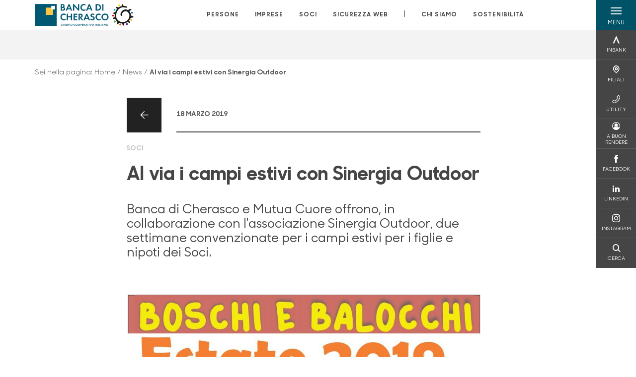

--- FILE ---
content_type: text/html; charset=utf-8
request_url: https://www.bancadicherasco.it/news/al-via-i-campi-estivi-con-sinergia-outdoor/
body_size: 14710
content:



    <!doctype html>
    <html class="no-js" lang="it" xml:lang="it" xmlns="http://www.w3.org/1999/xhtml">
    <head>


        
    <script type="application/ld+json">
         {
         "@context": "http://schema.org",
         "@type": "NewsArticle",
        "headline": "Al via i campi estivi con Sinergia Outdoor",
         "description": "Anche per l&#x27;anno 2019, Banca di Cherasco e Mutua Cuore offrono, in collaborazione con l&#x27;associazione Sinergia Outdoor, due settimane convenzionate per i campi estivi dedicati ai bambini dai 6 ai 12 an",
"image": "https://www.bancadicherasco.it/media/4808/sinergiaweb.jpg?cc=0.089682804056554918,0.0000000000000005734204534204,0.0866996076689611,0&width=575&height=380&v=1d559ada8fc02c0","datePublished": "2019-03-18T00:00",             "publisher": {
             "@type": "Organization",
             "name": "Banca di Cherasco",

                                 "logo": {
                                 "@type": "ImageObject",
                                 "url": "https://www.bancadicherasco.it/media/pylncigg/png-per-sito.png"
                                 }
                                 },
             "author": "Banca di Cherasco",
              "url": "https://www.bancadicherasco.it/news/al-via-i-campi-estivi-con-sinergia-outdoor/"
             }
        </script>
    
        <script>window.dataLayer = window.dataLayer || [];</script>
            <!-- Google Tag Manager -->
            <script>
                (function (w, d, s, l, i) {
                    w[l] = w[l] || []; w[l].push({
                        'gtm.start':
                            new Date().getTime(), event: 'gtm.js'
                    }); var f = d.getElementsByTagName(s)[0],
                        j = d.createElement(s), dl = l != 'dataLayer' ? '&l=' + l : ''; j.async = true; j.src =
                            'https://www.googletagmanager.com/gtm.js?id=' + i + dl; f.parentNode.insertBefore(j, f);
                })(window, document, 'script', 'dataLayer', 'GTM-WSQDMKJ');
            </script>
            <!-- End Google Tag Manager -->

        

        <title>Al via i campi estivi con Sinergia Outdoor - Banca di Cherasco</title>
        <meta charset="utf-8">
        <meta http-equiv="X-UA-Compatible" content="IE=edge">
        <meta name="viewport" content="width=device-width,initial-scale=1">
                <meta name="google-site-verification" content="uBIe4TywUxtxtXR8QwdgkyvzXUdeHNfLcXQc1_zM40Y" />

        <style>

    @font-face {
        font-family: 'Sharp Sans No1';
        src: url('/Assets/dist/fonts/SharpSansNoOne-Bold.eot');
        src: url('/Assets/dist/fonts/SharpSansNoOne-Bold.eot?#iefix') format('embedded-opentype'), url('/Assets/dist/fonts/SharpSansNoOne-Bold.woff2') format('woff2'), url('/Assets/dist/fonts/SharpSansNoOne-Bold.woff') format('woff'), url('/Assets/dist/fonts/SharpSansNoOne-Bold.ttf') format('truetype'), url('/Assets/dist/fonts/SharpSansNoOne-Bold.svg#SharpSansNoOne-Bold') format('svg');
        font-weight: bold;
        font-style: normal;
        font-display: swap;
    }

    @font-face {
        font-family: 'Sharp Sans No1';
        src: url('/Assets/dist/fonts/SharpSansNoOne-SemiBold.eot');
        src: url('/Assets/dist/fonts/SharpSansNoOne-SemiBold.eot?#iefix') format('embedded-opentype'), url('/Assets/dist/fonts/SharpSansNoOne-SemiBold.woff2') format('woff2'), url('/Assets/dist/fonts/SharpSansNoOne-SemiBold.woff') format('woff'), url('/Assets/dist/fonts/SharpSansNoOne-SemiBold.ttf') format('truetype'), url('/Assets/dist/fonts/SharpSansNoOne-SemiBold.svg#SharpSansNoOne-SemiBold') format('svg');
        font-weight: 600;
        font-style: normal;
        font-display: swap;
    }

    @font-face {
        font-family: 'Sharp Sans No1';
        src: url('/Assets/dist/fonts/SharpSansNoOne-Medium.eot');
        src: url('/Assets/dist/fonts/SharpSansNoOne-Medium.eot?#iefix') format('embedded-opentype'), url('/Assets/dist/fonts/SharpSansNoOne-Medium.woff2') format('woff2'), url('/Assets/dist/fonts/SharpSansNoOne-Medium.woff') format('woff'), url('/Assets/dist/fonts/SharpSansNoOne-Medium.ttf') format('truetype'), url('/Assets/dist/fonts/SharpSansNoOne-Medium.svg#SharpSansNoOne-Medium') format('svg');
        font-weight: 500;
        font-style: normal;
        font-display: swap;
    }

    @font-face {
        font-family: 'Sharp Sans No1';
        src: url('/Assets/dist/fonts/SharpSansNoOne-UltraThin.eot');
        src: url('/Assets/dist/fonts/SharpSansNoOne-UltraThin.eot?#iefix') format('embedded-opentype'), url('/Assets/dist/fonts/SharpSansNoOne-UltraThin.woff2') format('woff2'), url('/Assets/dist/fonts/SharpSansNoOne-UltraThin.woff') format('woff'), url('/Assets/dist/fonts/SharpSansNoOne-UltraThin.ttf') format('truetype'), url('/Assets/dist/fonts/SharpSansNoOne-UltraThin.svg#SharpSansNoOne-UltraThin') format('svg');
        font-weight: 100;
        font-style: normal;
        font-display: swap;
    }

    @font-face {
        font-family: 'Sharp Sans No1';
        src: url('/Assets/dist/fonts/SharpSansNoOne-Light.eot');
        src: url('/Assets/dist/fonts/SharpSansNoOne-Light.eot?#iefix') format('embedded-opentype'), url('/Assets/dist/fonts/SharpSansNoOne-Light.woff2') format('woff2'), url('/Assets/dist/fonts/SharpSansNoOne-Light.woff') format('woff'), url('/Assets/dist/fonts/SharpSansNoOne-Light.ttf') format('truetype'), url('/Assets/dist/fonts/SharpSansNoOne-Light.svg#SharpSansNoOne-Light') format('svg');
        font-weight: 300;
        font-style: normal;
        font-display: swap;
    }

    @font-face {
        font-family: 'Sharp Sans No1';
        src: url('/Assets/dist/fonts/SharpSansNoOne-Regular.eot');
        src: url('/Assets/dist/fonts/SharpSansNoOne-Regular.eot?#iefix') format('embedded-opentype'), url('/Assets/dist/fonts/SharpSansNoOne-Regular.woff2') format('woff2'), url('/Assets/dist/fonts/SharpSansNoOne-Regular.woff') format('woff'), url('/Assets/dist/fonts/SharpSansNoOne-Regular.ttf') format('truetype'), url('/Assets/dist/fonts/SharpSansNoOne-Regular.svg#SharpSansNoOne-Regular') format('svg');
        font-weight: normal;
        font-style: normal;
        font-display: swap;
    }
</style>

        


        
    <meta property="og:url" content="https://www.bancadicherasco.it/news/al-via-i-campi-estivi-con-sinergia-outdoor/" />
    <meta property="og:type" content="article" />
    <meta property="og:title" content="Al via i campi estivi con Sinergia Outdoor" />
    <meta property="og:description" content="Anche per l&#x27;anno 2019, Banca di Cherasco e Mutua Cuore offrono, in collaborazione con l&#x27;associazione Sinergia Outdoor, due settimane convenzionate per i campi estivi dedicati ai bambini dai 6 ai 12 an" />

                <meta property="og:image" content="https://www.bancadicherasco.it/media/4808/sinergiaweb.jpg?rxy=0.55072463768115942,0.40707964601769914&width=1200&height=630&v=1d559ada8fc02c0" />
                

            
    <link rel="shortcut icon" type="image/x-icon" href="https://www.bancadicherasco.it/media/10qjymox/banca-di-cherasco-logo_chiocciolina.png?v=3">

        <!-- styles -->


        <link rel="stylesheet" href="/Assets/dist/css/style.min.css?v=2026gen19_1152">



            <link rel="stylesheet" type="text/css" href="/css/14/BankColorStyleCss" />
        


        
        <!-- scripts -->
        <script src="/Assets/dist/js/vendor/jquery.min.js"></script>

        <script type="text/javascript">
            if (/MSIE \d|Trident.*rv:/.test(navigator.userAgent)) {
                var s = document.createElement("script");
                s.type = "text/javascript";
                s.src = "/Assets/dist/js/animate-style-fix.min.js";
                $("head").append(s);

                //custom polyfills for IE
                var polyfillScript = document.createElement("script");
                polyfillScript.type = "text/javascript";
                polyfillScript.src = "/Assets/dist/js/custom-polyfills.min.js";
                $("head").append(polyfillScript);
            }
            else {
                            var s = document.createElement("script");
                s.type = "text/javascript";
                s.src = "/Assets/dist/js/animate.min.js";
                $("head").append(s);
            }
        </script>

        <script src="/Scripts/moment.min.js"></script>
        <script src="/Scripts/moment-with-locales.min.js"></script>
        <script async src="/Assets/dist/js/vendor/date-time-picker.js"></script>
        <script async src="/Assets/dist/js/vendor/pignose.calendar.min.js"></script>
        <script async src="/Assets/dist/js/vendor/chart.min.js"></script>



        <!-- script for Accordion, refresh sidemenu area after open -->
        <script>
            'use strict';

            function setAccordionCollapseEvents(accordionId) {
                $(document).ready(function () {
                    $(accordionId).on('shown.bs.collapse',
                        function () {
                            // refresh sidemenu duration
                            refreshSidemenuDuration();
                        });
                    $(accordionId).on('hidden.bs.collapse',
                        function () {
                            // refresh sidemenu duration
                            refreshSidemenuDuration();
                        });
                });
            }
        </script>

        <script src="https://player.vimeo.com/api/player.js"></script>
        <script src="https://www.youtube.com/iframe_api"></script>


        <style>
            .rte a {
                text-decoration: underline;
            }
        </style>        
    </head>

    <body class="content-31457 template-news-page page-al-via-i-campi-estivi-con-sinergia-outdoor page--gradient-colors" data-file-version="2026gen19_1152">

        <!-- header -->
            





<header class="no-print">

    <a href="#content" id="skipper" class="sr-only sr-only-focusable">Salta al contenuto principale</a>

    <nav class="nav__main-menu d-flex justify-content-between" aria-label="Menu Principale">
        <div class="position-relative">
            <a class="logo-link d-flex h-100 align-items-center " href="/" aria-label="Home Banca di Cherasco">
                <img height="35" class="logo px-2 py-lg-2 px-lg-0 img-fluid" src="/media/pylncigg/png-per-sito.png" alt="Logo Banca di Cherasco" />
            </a>
        </div>
        <div class="d-flex justify-content-center w-100 position-relative">
            <ul class="mb-0 p-0 position-relative h-100 d-none d-lg-flex text-center" tabindex="0" role="menu">
                            <li class="d-flex align-items-center h-100 position-relative nav__main-menu-link " role="none">
                                <a role="menuitem" href="/persone/" class="nav-size stretched-link mx-lg-2 mx-xl-3" aria-label="Apre la pagina PERSONE">PERSONE</a>
                            </li>
                            <li class="d-flex align-items-center h-100 position-relative nav__main-menu-link " role="none">
                                <a role="menuitem" href="/imprese/" class="nav-size stretched-link mx-lg-2 mx-xl-3" aria-label="Apre la pagina IMPRESE">IMPRESE</a>
                            </li>
                            <li class="d-flex align-items-center h-100 position-relative nav__main-menu-link " role="none">
                                <a role="menuitem" href="/soci/" class="nav-size stretched-link mx-lg-2 mx-xl-3" aria-label="Apre la pagina SOCI">SOCI</a>
                            </li>
                            <li class="d-flex align-items-center h-100 position-relative nav__main-menu-link " role="none">
                                <a role="menuitem" href="/sicurezza-web/" class="nav-size stretched-link mx-lg-2 mx-xl-3" aria-label="Apre la pagina SICUREZZA WEB">SICUREZZA WEB</a>
                            </li>

                <li class="d-flex d-flex align-items-center h-100 position-relative" aria-hidden="true"><p class="h5 mb-0 mx-lg-2 mx-xl-3" aria-hidden="true" style="top: -2px; position: relative;">|</p></li>

                    <li role="none" class="d-flex align-items-center h-100 position-relative nav__main-menu-link ">
                        <a role="menuitem" href="/chi-siamo/" class="nav-size stretched-link mx-lg-2 mx-xl-3">CHI SIAMO</a>
                    </li>
                <li class="d-flex d-flex align-items-center h-100 position-relative nav__main-menu-link "><a href="/sostenibilita/"  class="nav-size stretched-link mx-lg-2 mx-xl-3 ">SOSTENIBILITÀ</a></li>

            </ul>
        </div>
        <div id="hamburger" class="hamburger hamburger--dx" aria-expanded="false" aria-label="Apri menu" role="button">
            <div class="hamburger-content">
                <div class="hamburger-line">
                    <span></span>
                    <span></span>
                    <span></span>
                    <span></span>
                </div>
                <span class="h6 position-absolute etichetta-menu" aria-hidden="true">MENU</span>
                <span class="h6 position-absolute etichetta-chiudi" aria-hidden="true">CHIUDI</span>
            </div>
        </div>
        <nav class="right-menu hamburger--dx right-menu--dark utility-menu" aria-label="Menu destra" tabindex="0">
            <span class="sr-only">menu destra verticale</span>
                    <div class="utility-menu__box box d-flex justify-content-center align-items-center
                          
                          ">

                        <a href="https://www.inbank.it/go/99999"
                            
                            >

                            <div class="utility-menu__icon d-flex align-items-center justify-content-center flex-column w-100 h-100">
                                <p class="icon-Inbank mb-2"></p>
                                <span class="h6 text-center">INBANK</span>
                            </div>
                            <div class="utility-menu__label d-flex justify-content-end">
                                <div class="utility-menu__text d-flex justify-content-end">
                                    <span aria-hidden="true" class="h6 ">INBANK</span>
                                </div>
                            </div>
                        </a>
                    </div>
                    <div class="utility-menu__box box d-flex justify-content-center align-items-center
                          
                          ">

                        <a href="/filiali/"
                            
                            >

                            <div class="utility-menu__icon d-flex align-items-center justify-content-center flex-column w-100 h-100">
                                <p class="icon-Filiali mb-2"></p>
                                <span class="h6 text-center">FILIALI</span>
                            </div>
                            <div class="utility-menu__label d-flex justify-content-end">
                                <div class="utility-menu__text d-flex justify-content-end">
                                    <span aria-hidden="true" class="h6 ">FILIALI</span>
                                </div>
                            </div>
                        </a>
                    </div>
                    <div class="utility-menu__box box d-flex justify-content-center align-items-center
                          
                          ">

                        <a href="/utility/"
                            
                            >

                            <div class="utility-menu__icon d-flex align-items-center justify-content-center flex-column w-100 h-100">
                                <p class="icon-Utility mb-2"></p>
                                <span class="h6 text-center">UTILITY</span>
                            </div>
                            <div class="utility-menu__label d-flex justify-content-end">
                                <div class="utility-menu__text d-flex justify-content-end">
                                    <span aria-hidden="true" class="h6 ">UTILITY</span>
                                </div>
                            </div>
                        </a>
                    </div>
                    <div class="utility-menu__box box d-flex justify-content-center align-items-center
                          
                          ">

                        <a href="/a-buon-rendere/"
                            
                            >

                            <div class="utility-menu__icon d-flex align-items-center justify-content-center flex-column w-100 h-100">
                                <p class="icon-user-circle-o mb-2"></p>
                                <span class="h6 text-center">A BUON RENDERE</span>
                            </div>
                            <div class="utility-menu__label d-flex justify-content-end">
                                <div class="utility-menu__text d-flex justify-content-end">
                                    <span aria-hidden="true" class="h6 ">A BUON RENDERE</span>
                                </div>
                            </div>
                        </a>
                    </div>
                    <div class="utility-menu__box box d-flex justify-content-center align-items-center
                          
                          ">

                        <a href="https://www.facebook.com/BancaDiCherasco/"
                             target=_blank
                            >

                            <div class="utility-menu__icon d-flex align-items-center justify-content-center flex-column w-100 h-100">
                                <p class="icon-facebook mb-2"></p>
                                <span class="h6 text-center">FACEBOOK</span>
                            </div>
                            <div class="utility-menu__label d-flex justify-content-end">
                                <div class="utility-menu__text d-flex justify-content-end">
                                    <span aria-hidden="true" class="h6 ">FACEBOOK</span>
                                </div>
                            </div>
                        </a>
                    </div>
                    <div class="utility-menu__box box d-flex justify-content-center align-items-center
                          
                          ">

                        <a href="https://www.linkedin.com/company/banca-di-cherasco---credito-cooperativo"
                             target=_blank
                            >

                            <div class="utility-menu__icon d-flex align-items-center justify-content-center flex-column w-100 h-100">
                                <p class="icon-linkedin mb-2"></p>
                                <span class="h6 text-center">LINKEDIN</span>
                            </div>
                            <div class="utility-menu__label d-flex justify-content-end">
                                <div class="utility-menu__text d-flex justify-content-end">
                                    <span aria-hidden="true" class="h6 ">LINKEDIN</span>
                                </div>
                            </div>
                        </a>
                    </div>
                    <div class="utility-menu__box box d-flex justify-content-center align-items-center
                          
                          ">

                        <a href="https://www.instagram.com/bancadicherasco/"
                             target=_blank
                            >

                            <div class="utility-menu__icon d-flex align-items-center justify-content-center flex-column w-100 h-100">
                                <p class="icon-instagram mb-2"></p>
                                <span class="h6 text-center">INSTAGRAM</span>
                            </div>
                            <div class="utility-menu__label d-flex justify-content-end">
                                <div class="utility-menu__text d-flex justify-content-end">
                                    <span aria-hidden="true" class="h6 ">INSTAGRAM</span>
                                </div>
                            </div>
                        </a>
                    </div>
                    <div class="utility-menu__box box d-flex justify-content-center align-items-center
                          
                          ">

                        <a href="/ricerca/"
                            
                             id=Cerca>

                            <div class="utility-menu__icon d-flex align-items-center justify-content-center flex-column w-100 h-100">
                                <p class="icon-Cerca mb-2"></p>
                                <span class="h6 text-center">CERCA</span>
                            </div>
                            <div class="utility-menu__label d-flex justify-content-end">
                                <div class="utility-menu__text d-flex justify-content-end">
                                    <span aria-hidden="true" class="h6 ">CERCA</span>
                                </div>
                            </div>
                        </a>
                    </div>

        </nav>
    </nav>
    <nav class="top-menu d-none d-lg-flex justify-content-center align-items-center" aria-label="Menu secondario">
        <div class="container-fluid h-100 d-none d-lg-block">
            <div class="row h-100 align-items-center">
                <div class="col-12">
                </div>
            </div>
        </div>
    </nav>

    <div id="layer" class="layer-menu">
        <!-- layer mobile -->
        <div class="layer-menu-mobile d-block d-lg-none p-0 h-100">
            <div class="d-flex flex-column justify-content-between h-100">
                <div class="position-relative">
                    <div class="container-fluid utility-menu utility-menu-slider p-0 m-0 w-100">
                        <ul class="d-inline-flex list-unstyled m-0">
                                    <li>
                                        <a href="https://www.inbank.it/go/99999" class="box d-flex justify-content-center align-items-center " >
                                            <div class="text-center">
                                                <p class="icon-Inbank mb-2"></p>
                                                <span class="h6">INBANK</span>
                                            </div>
                                        </a>
                                    </li>
                                    <li>
                                        <a href="/filiali/" class="box d-flex justify-content-center align-items-center " >
                                            <div class="text-center">
                                                <p class="icon-Filiali mb-2"></p>
                                                <span class="h6">FILIALI</span>
                                            </div>
                                        </a>
                                    </li>
                                    <li>
                                        <a href="/utility/" class="box d-flex justify-content-center align-items-center " >
                                            <div class="text-center">
                                                <p class="icon-Utility mb-2"></p>
                                                <span class="h6">UTILITY</span>
                                            </div>
                                        </a>
                                    </li>
                                    <li>
                                        <a href="/a-buon-rendere/" class="box d-flex justify-content-center align-items-center " >
                                            <div class="text-center">
                                                <p class="icon-user-circle-o mb-2"></p>
                                                <span class="h6">A BUON RENDERE</span>
                                            </div>
                                        </a>
                                    </li>
                                    <li>
                                        <a href="https://www.facebook.com/BancaDiCherasco/" class="box d-flex justify-content-center align-items-center " target=_blank>
                                            <div class="text-center">
                                                <p class="icon-facebook mb-2"></p>
                                                <span class="h6">FACEBOOK</span>
                                            </div>
                                        </a>
                                    </li>
                                    <li>
                                        <a href="https://www.linkedin.com/company/banca-di-cherasco---credito-cooperativo" class="box d-flex justify-content-center align-items-center " target=_blank>
                                            <div class="text-center">
                                                <p class="icon-linkedin mb-2"></p>
                                                <span class="h6">LINKEDIN</span>
                                            </div>
                                        </a>
                                    </li>
                                    <li>
                                        <a href="https://www.instagram.com/bancadicherasco/" class="box d-flex justify-content-center align-items-center " target=_blank>
                                            <div class="text-center">
                                                <p class="icon-instagram mb-2"></p>
                                                <span class="h6">INSTAGRAM</span>
                                            </div>
                                        </a>
                                    </li>
                                    <li>
                                        <a href="/ricerca/" class="box d-flex justify-content-center align-items-center " >
                                            <div class="text-center">
                                                <p class="icon-Cerca mb-2"></p>
                                                <span class="h6">CERCA</span>
                                            </div>
                                        </a>
                                    </li>
                        </ul>
                    </div>
                    <div class="position-relative">
                        <div class="layer-menu-mobile-content">
                            <div class="accordion-sezioni" id="accordion-sezioni">
                                        <div class="accordion-sezioni-header" id="accordion-sezioni-heading-11691">
                                            <p class="h4">
                                                <button  data-toggle="collapse" data-target="#accordion-sezioni-collapse-11691" aria-expanded="true"
                                                        aria-controls="accordion-sezioni-collapse-11691">

                                                    Persone
                                                    <span class="icon-ctrl-right accordion-sezioni-header__icon"></span>

                                                </button>
                                            </p>
                                        </div>
                                        <div id="accordion-sezioni-collapse-11691" class="collapse col-12" role="region"
                                            aria-labelledby="accordion-sezioni-heading-11691"
                                            data-parent="#accordion-sezioni">
                                            <div class="accordion-sezioni-body">
                                                <ul class="m-0">
                                                    <!-- link home -->
                                                    <li><a class="h4" href="/persone/">Persone</a></li>

                                                            <li>
                                                                    <a href="/persone/conti-e-depositi/" class="h4">Conti</a>
                                                            </li>
                                                            <li>
                                                                    <a href="/persone/carte/" class="h4">Carte</a>
                                                            </li>
                                                            <li>
                                                                    <a href="/persone/finanziamenti/" class="h4">Finanziamenti</a>
                                                            </li>
                                                            <li>
                                                                    <a href="/persone/investimenti/" class="h4">Investimenti</a>
                                                            </li>
                                                            <li>
                                                                    <a href="/persone/previdenza/" class="h4">Previdenza</a>
                                                            </li>
                                                            <li>
                                                                    <a href="/persone/assicurazioni/" class="h4">Assicurazioni</a>
                                                            </li>
                                                            <li>
                                                                    <a href="/persone/servizi/" class="h4">Servizi</a>
                                                            </li>
                                                            <li>
                                                                    <a href="/persone/inbank/" class="h4">Inbank</a>
                                                            </li>
                                                            <li>
                                                                    <a href="/persone/minori/" class="h4">Minori</a>
                                                            </li>
                                                </ul>
                                            </div>
                                        </div>
                                        <div class="accordion-sezioni-header" id="accordion-sezioni-heading-11769">
                                            <p class="h4">
                                                <button  data-toggle="collapse" data-target="#accordion-sezioni-collapse-11769" aria-expanded="true"
                                                        aria-controls="accordion-sezioni-collapse-11769">

                                                    Imprese
                                                    <span class="icon-ctrl-right accordion-sezioni-header__icon"></span>

                                                </button>
                                            </p>
                                        </div>
                                        <div id="accordion-sezioni-collapse-11769" class="collapse col-12" role="region"
                                            aria-labelledby="accordion-sezioni-heading-11769"
                                            data-parent="#accordion-sezioni">
                                            <div class="accordion-sezioni-body">
                                                <ul class="m-0">
                                                    <!-- link home -->
                                                    <li><a class="h4" href="/imprese/">Imprese</a></li>

                                                            <li>
                                                                    <a href="/imprese/conti/" class="h4">Conti</a>
                                                            </li>
                                                            <li>
                                                                    <a href="/imprese/carte/" class="h4">Carte</a>
                                                            </li>
                                                            <li>
                                                                    <a href="/imprese/finanziamenti/" class="h4">Finanziamenti</a>
                                                            </li>
                                                            <li>
                                                                    <a href="/imprese/investimenti/" class="h4">Investimenti</a>
                                                            </li>
                                                            <li>
                                                                    <a href="/imprese/assicurazioni/" class="h4">Assicurazioni</a>
                                                            </li>
                                                            <li>
                                                                    <a href="/imprese/estero/" class="h4">Estero</a>
                                                            </li>
                                                            <li>
                                                                    <a href="/imprese/consulenza/" class="h4">Consulenza</a>
                                                            </li>
                                                            <li>
                                                                    <a href="/imprese/internet-banking/" class="h4">Internet banking</a>
                                                            </li>
                                                            <li>
                                                                    <a href="/imprese/hi-pos-mini/" class="h4">Hi-POS mini</a>
                                                            </li>
                                                            <li>
                                                                    <a href="/imprese/agribusiness/" class="h4">Agribusiness</a>
                                                            </li>
                                                            <li>
                                                                    <a href="/imprese/eventi-incontri-con-le-imprese/" class="h4">EVENTI - INCONTRI CON LE IMPRESE</a>
                                                            </li>
                                                </ul>
                                            </div>
                                        </div>
                                        <div class="accordion-sezioni-header" id="accordion-sezioni-heading-11808">
                                            <p class="h4">
                                                <button  data-toggle="collapse" data-target="#accordion-sezioni-collapse-11808" aria-expanded="true"
                                                        aria-controls="accordion-sezioni-collapse-11808">

                                                    Soci
                                                    <span class="icon-ctrl-right accordion-sezioni-header__icon"></span>

                                                </button>
                                            </p>
                                        </div>
                                        <div id="accordion-sezioni-collapse-11808" class="collapse col-12" role="region"
                                            aria-labelledby="accordion-sezioni-heading-11808"
                                            data-parent="#accordion-sezioni">
                                            <div class="accordion-sezioni-body">
                                                <ul class="m-0">
                                                    <!-- link home -->
                                                    <li><a class="h4" href="/soci/">Soci</a></li>

                                                            <li>
                                                                    <a href="/soci/diventa-socio/" class="h4">Diventa Socio</a>
                                                            </li>
                                                            <li>
                                                                    <a href="/soci/vantaggi/" class="h4">Vantaggi</a>
                                                            </li>
                                                            <li>
                                                                    <a href="/soci/iniziative/" class="h4">Iniziative</a>
                                                            </li>
                                                            <li>
                                                                    <a href="/soci/convenzioni/" class="h4">Convenzioni</a>
                                                            </li>
                                                            <li>
                                                                    <a href="/soci/cuore-ets/" class="h4">Cuore Ets</a>
                                                            </li>
                                                            <li>
                                                                    <a href="/soci/assemblea-ordinaria-2025/" class="h4">ASSEMBLEA ORDINARIA 2025</a>
                                                            </li>
                                                            <li>
                                                                    <a href="/soci/assemblea-straordinaria-2025/" class="h4">ASSEMBLEA STRAORDINARIA 2025</a>
                                                            </li>
                                                </ul>
                                            </div>
                                        </div>
                                        <div class="accordion-sezioni-header" id="accordion-sezioni-heading-483374">
                                            <p class="h4">
                                                <button  data-toggle="collapse" data-target="#accordion-sezioni-collapse-483374" aria-expanded="true"
                                                        aria-controls="accordion-sezioni-collapse-483374">

                                                    Sicurezza web
                                                    <span class="icon-ctrl-right accordion-sezioni-header__icon"></span>

                                                </button>
                                            </p>
                                        </div>
                                        <div id="accordion-sezioni-collapse-483374" class="collapse col-12" role="region"
                                            aria-labelledby="accordion-sezioni-heading-483374"
                                            data-parent="#accordion-sezioni">
                                            <div class="accordion-sezioni-body">
                                                <ul class="m-0">
                                                    <!-- link home -->
                                                    <li><a class="h4" href="/sicurezza-web/">Sicurezza web</a></li>

                                                            <li>
                                                                    <a href="/sicurezza-web/le-principali-frodi/" class="h4">Le principali frodi</a>
                                                            </li>
                                                            <li>
                                                                    <a href="/sicurezza-web/carte-di-pagamento/" class="h4">Carte di pagamento</a>
                                                            </li>
                                                            <li>
                                                                    <a href="/sicurezza-web/sicurezza-inbank/" class="h4">Sicurezza Inbank</a>
                                                            </li>
                                                            <li>
                                                                    <a href="/sicurezza-web/approfondimenti/" class="h4">Approfondimenti</a>
                                                            </li>
                                                            <li>
                                                                    <a href="/sicurezza-web/i-navigati/" class="h4">I Navigati</a>
                                                            </li>
                                                            <li>
                                                                    <a href="/sicurezza-web/cybersicurezza/" class="h4">Cybersicurezza</a>
                                                            </li>
                                                            <li>
                                                                    <a href="/sicurezza-web/bonifici-istantanei/" class="h4">Bonifici istantanei</a>
                                                            </li>
                                                            <li>
                                                                    <a href="/sicurezza-web/sicurezza-imprese/" class="h4">Sicurezza imprese</a>
                                                            </li>
                                                </ul>
                                            </div>
                                        </div>
                                
                            </div>
                            <div class="accordion-sezioni" id="accordion-chi-siamo">
                                    <div class="accordion-sezioni-header" id="accordion-sezioni-heading-11815">
                                        <p class="h4">
                                            <button data-toggle="collapse" data-target="#accordion-sezioni-collapse-11815" aria-expanded="true"
                                                    aria-controls="accordion-sezioni-collapse-11815">

                                                Chi siamo
                                                <span class="icon-ctrl-right accordion-sezioni-header__icon"></span>

                                            </button>
                                        </p>

                                    </div>
                                    <div id="accordion-sezioni-collapse-11815" class="collapse col-12" role="region"
                                        aria-labelledby="accordion-sezioni-heading-11815"
                                        data-parent="#accordion-chi-siamo">
                                        <div class="accordion-sezioni-body">
                                            <ul class="m-0">
                                                <!-- link home -->
                                                <li><a class="h4" href="/chi-siamo/">Chi siamo</a></li>
                                                        <li>
                                                                <a href="/chi-siamo/storia/" class="h4">Storia</a>
                                                        </li>
                                                        <li>
                                                                <a href="/chi-siamo/gruppo/" class="h4">Gruppo</a>
                                                        </li>
                                                        <li>
                                                                <a href="/chi-siamo/organi-sociali/" class="h4">Organi Sociali</a>
                                                        </li>
                                                        <li>
                                                                <a href="/chi-siamo/documenti/" class="h4">Documenti</a>
                                                        </li>
                                                        <li>
                                                                <a href="/chi-siamo/territorio/" class="h4">Territorio</a>
                                                        </li>
                                                        <li>
                                                                <a href="/chi-siamo/iniziative-ed-eventi/" class="h4">Iniziative ed eventi</a>
                                                        </li>
                                                        <li>
                                                                <a href="/chi-siamo/visita-la-sede/" class="h4">Visita la sede</a>
                                                        </li>
                                                        <li>
                                                                <a href="/chi-siamo/codice-etico/" class="h4">Codice Etico</a>
                                                        </li>

                                            </ul>
                                        </div>
                                    </div>
                                <div class="menu-informativo"><a class="h4" href="/sostenibilita/" >Sostenibilità</a></div>
                            </div>
                            <div class="menu-informativo">
                                                <a class="h4" href="/contatti/">Contatti</a>
                                                <a class="h4" href="/lavora-con-noi/">Lavora con noi</a>
                            </div>
                        </div>
                        <div class="submenu-layer">
                        </div>
                    </div>
                </div>

                <div class="container informazioni-banca">

                    <div class="row my-4">
                        <div class="col-12">
                                <p class="nome-banca h4 h-bold text-primary-2 mb-2">Banca di Cherasco</p>
                                    <p class="text-dark mb-2">
                                        Via Bra, 15 <br />
                                        12062,  Roreto di Cherasco,  CN,  Italia
                                    </p>
                                    <p class="text-dark d-block mb-2">
                                        Telefono:&nbsp;
0172-486700                                    </p>
                                    <p class="text-dark mb-2">
                                        E-mail:&nbsp;
<a class="no-underline" href="mailto:info@bancadicherasco.it" title="e-mail">info@bancadicherasco.it</a>                                    </p>
                                    <p class="text-dark mb-2">
                                        PEC:&nbsp;
<a class="no-underline" href="mailto:bcccherasco@legalmail.it" title="pec">bcccherasco@legalmail.it</a>                                    </p>
                                            <p class="text-dark mb-2">
                                                Fax: 0172-486744
                                            </p>
                                            <p class="text-dark mb-2">
                                                Swift Code: CCRTIT2T CHE
                                            </p>
                                    <ul class="list-unstyled m-0 pt-1">
                                                <li class="d-inline-block">
                                                    <a href="https://www.facebook.com/BancaDiCherasco/" target="_blank"
                                                       class="text-primary-2 mr-3 text-center" aria-label="pagina facebook">
                                                        <span class="icon-facebook social-icon"></span>
                                                    </a>
                                                </li>
                                                <li class="d-inline-block">
                                                    <a href="https://www.linkedin.com/company/banca-di-cherasco---credito-cooperativo" target="_blank"
                                                       class="text-primary-2 mr-3 text-center" aria-label="profilo linkedin">
                                                        <span class="icon-linkedin social-icon"></span>
                                                    </a>
                                                </li>
                                                <li class="d-inline-block">
                                                    <a href="https://www.youtube.com/user/BancadiCherasco" target="_blank"
                                                       class="text-primary-2 mr-3 text-center" aria-label="canale youtube">
                                                        <span class="icon-Youtube social-icon"></span>
                                                    </a>
                                                </li>
                                                <li class="d-inline-block">
                                                    <a href="https://www.instagram.com/bancadicherasco/" target="_blank"
                                                       class="text-primary-2 mr-3 text-center" aria-label="pagina instagram">
                                                        <span class="icon-instagram social-icon"></span>
                                                    </a>
                                                </li>
                                    </ul>
                        </div>
                    </div>
                </div>
            </div>
        </div>

        <!-- layer desktop -->
        <div class="container-fluid d-none d-lg-block layer-menu-desktop h-100 m-0 p-0">
            <div class="row row-cols-4 h-100">
                <div class="col col--padding d-flex flex-column justify-content-between" style="background-color: white;">
                    <ul class="layer-menu-desktop__menu p-0 m-0 nav flex-column nav-pills" id="v-pills-tab" role="menu">
                                <li role="none">
                                    <a class="h2 nav-tab-link " id="v-pills-11691-tab" role="menuitem" aria-label="Apre la pagina Persone" data-toggle="pill" href="#v-pills-11691" aria-controls="v-pills-11691">Persone</a>
                                </li>
                                <li role="none">
                                    <a class="h2 nav-tab-link " id="v-pills-11769-tab" role="menuitem" aria-label="Apre la pagina Imprese" data-toggle="pill" href="#v-pills-11769" aria-controls="v-pills-11769">Imprese</a>
                                </li>
                                <li role="none">
                                    <a class="h2 nav-tab-link " id="v-pills-11808-tab" role="menuitem" aria-label="Apre la pagina Soci" data-toggle="pill" href="#v-pills-11808" aria-controls="v-pills-11808">Soci</a>
                                </li>
                                <li role="none">
                                    <a class="h2 nav-tab-link " id="v-pills-483374-tab" role="menuitem" aria-label="Apre la pagina Sicurezza web" data-toggle="pill" href="#v-pills-483374" aria-controls="v-pills-483374">Sicurezza web</a>
                                </li>
                        

                        <!-- about us menu-->
                            <li class="hamburger-menu-divider bg-dark"></li>
                            <li class="layer-menu-desktop__header m-0" role="none">
                                <a class="h2 nav-tab-link "
                                   id="v-pills-11815-tab"
                                   data-toggle="pill"
                                   href="#v-pills-11815"
                                   role="menuitem"
                                   aria-label="Apre la pagina Chi siamo"
                                   aria-controls="v-pills-11815">Chi siamo</a>
                            </li>
                        <li role="menu"><a href="#v-pills-beab2e51-f811-47f4-9587-0be10b66feb6" class="h2 nav-tab-link fake-link" id="v-pills-beab2e51-f811-47f4-9587-0be10b66feb6-tab" data-toggle="pill" role="menuitem" aria-controls="v-pills-beab2e51-f811-47f4-9587-0be10b66feb6-tab" data-page-url="/sostenibilita/" >Sostenibilità</a></li>
                        <!-- Links under about us-->
                            <li role="none" class="hamburger-menu-divider bg-dark"></li>
                                        <li class="layer-menu-desktop__information-menu" role="none">
                                            <a href="#v-pills-11832"
                                               class="h2 nav-tab-link  fake-link"
                                               id="v-pills-11832-tab"
                                               data-toggle="pill"
                                               role="menuitem"
                                               aria-label="Apre la pagina Contatti"
                                               aria-controls="v-pills-11832"
                                               data-page-url="/contatti/">Contatti</a>
                                        </li>
                                        <li class="layer-menu-desktop__information-menu" role="none">
                                            <a href="#v-pills-11833"
                                               class="h2 nav-tab-link  fake-link"
                                               id="v-pills-11833-tab"
                                               data-toggle="pill"
                                               role="menuitem"
                                               aria-label="Apre la pagina Lavora con noi"
                                               aria-controls="v-pills-11833"
                                               data-page-url="/lavora-con-noi/">Lavora con noi</a>
                                        </li>
                    </ul>

                    <div class="row layer-menu-desktop__bank-info mt-5">
                        <div class="col">
                            <!--bank informations-->
                                <small class="text-medium text-primary-2 d-block mb-2 layer-menu-desktop__bank-info__title">Banca di Cherasco</small>
                                    <small class="text-medium d-block mb-2">
                                        Via Bra, 15 <br />
                                        12062,  Roreto di Cherasco,  CN,  Italia
                                    </small>
                                    <small class="text-dark d-block pb-2">
                                        Telefono:&nbsp;
0172-486700                                    </small>
                                    <small class="text-dark d-block pb-2">
                                        E-mail:&nbsp;
info@bancadicherasco.it                                    </small>
                                    <small class="text-dark d-block pb-2">
                                        PEC:&nbsp;
bcccherasco@legalmail.it                                    </small>
                                            <small class="text-dark d-block pb-2">
                                                Fax: 0172-486744
                                            </small>
                                            <small class="text-dark d-block pb-2">
                                                Swift Code: CCRTIT2T CHE
                                            </small>

                            <!-- social links-->
                                <ul class="p-0 mt-3">
                                            <li class="d-inline-block">
                                                <a href="https://www.facebook.com/BancaDiCherasco/" target="_blank" class="text-primary-2 mr-3" aria-label="pagina facebook">
                                                    <span class="icon-facebook"></span>
                                                </a>
                                            </li>
                                            <li class="d-inline-block">
                                                <a href="https://www.linkedin.com/company/banca-di-cherasco---credito-cooperativo" target="_blank" class="text-primary-2 mr-3" aria-label="profilo linkedin">
                                                    <span class="icon-linkedin"></span>
                                                </a>
                                            </li>
                                            <li class="d-inline-block">
                                                <a href="https://www.youtube.com/user/BancadiCherasco" target="_blank" class="text-primary-2 mr-3" aria-label="canale youtube">
                                                    <span class="icon-Youtube"></span>
                                                </a>
                                            </li>
                                            <li class="d-inline-block">
                                                <a href="https://www.instagram.com/bancadicherasco/" target="_blank" class="text-primary-2 mr-3" aria-label="pagina instagram">
                                                    <span class="icon-instagram"></span>
                                                </a>
                                            </li>
                                </ul>
                        </div>
                    </div>

                    <div class="layer-menu-desktop__logo">
                        <img class="logo img-fluid" src="/media/pylncigg/png-per-sito.png" alt="Logo Banca di Cherasco" title="Logo Banca di Cherasco" aria-label="Logo Banca di Cherasco" />
                    </div>

                </div>
                <div class="col-6 col--padding bg-gray-light">
                    <!-- tabs content-->
                    <div class="tab-content" id="v-pills-tabContent">
                        <!-- Links under about us-->
                                        <div class="tab-pane "
                                             id="v-pills-11832"
                                             role="tabpanel"
                                             aria-labelledby="v-pills-11832-tab">
                                            <p>&nbsp;</p>
                                        </div>
                                        <div class="tab-pane "
                                             id="v-pills-11833"
                                             role="tabpanel"
                                             aria-labelledby="v-pills-11833-tab">
                                            <p>&nbsp;</p>
                                        </div>

                                <div class="tab-pane "
                                     id="v-pills-11691"
                                     role="tabpanel"
                                     aria-labelledby="v-pills-11691-tab">
                                    <div class="container">
                                        <div class="row">
                                            <!-- products -->
                                            <div class="col-6 p-0">
                                                <ul class="p-0 m-0">
                                                                <li class="mb-3">
                                                                        <a class="h3 " href="/persone/conti-e-depositi/">Conti</a>
                                                                </li>
                                                                <li class="mb-3">
                                                                        <a class="h3 " href="/persone/carte/">Carte</a>
                                                                </li>
                                                                <li class="mb-3">
                                                                        <a class="h3 " href="/persone/finanziamenti/">Finanziamenti</a>
                                                                </li>
                                                                <li class="mb-3">
                                                                        <a class="h3 " href="/persone/investimenti/">Investimenti</a>
                                                                </li>
                                                                <li class="mb-3">
                                                                        <a class="h3 " href="/persone/previdenza/">Previdenza</a>
                                                                </li>
                                                                <li class="mb-3">
                                                                        <a class="h3 " href="/persone/assicurazioni/">Assicurazioni</a>
                                                                </li>
                                                                <li class="mb-3">
                                                                        <a class="h3 " href="/persone/servizi/">Servizi</a>
                                                                </li>
                                                                <li class="mb-3">
                                                                        <a class="h3 " href="/persone/inbank/">Inbank</a>
                                                                </li>
                                                                <li class="mb-3">
                                                                        <a class="h3 " href="/persone/minori/">Minori</a>
                                                                </li>
                                                </ul>
                                            </div>
                                            <!-- mondi -->
                                        </div>
                                    </div>
                                </div>
                                <div class="tab-pane "
                                     id="v-pills-11769"
                                     role="tabpanel"
                                     aria-labelledby="v-pills-11769-tab">
                                    <div class="container">
                                        <div class="row">
                                            <!-- products -->
                                            <div class="col-6 p-0">
                                                <ul class="p-0 m-0">
                                                                <li class="mb-3">
                                                                        <a class="h3 " href="/imprese/conti/">Conti</a>
                                                                </li>
                                                                <li class="mb-3">
                                                                        <a class="h3 " href="/imprese/carte/">Carte</a>
                                                                </li>
                                                                <li class="mb-3">
                                                                        <a class="h3 " href="/imprese/finanziamenti/">Finanziamenti</a>
                                                                </li>
                                                                <li class="mb-3">
                                                                        <a class="h3 " href="/imprese/investimenti/">Investimenti</a>
                                                                </li>
                                                                <li class="mb-3">
                                                                        <a class="h3 " href="/imprese/assicurazioni/">Assicurazioni</a>
                                                                </li>
                                                                <li class="mb-3">
                                                                        <a class="h3 " href="/imprese/estero/">Estero</a>
                                                                </li>
                                                                <li class="mb-3">
                                                                        <a class="h3 " href="/imprese/consulenza/">Consulenza</a>
                                                                </li>
                                                                <li class="mb-3">
                                                                        <a class="h3 " href="/imprese/internet-banking/">Internet banking</a>
                                                                </li>
                                                                <li class="mb-3">
                                                                        <a class="h3 " href="/imprese/hi-pos-mini/">Hi-POS mini</a>
                                                                </li>
                                                                <li class="mb-3">
                                                                        <a class="h3 " href="/imprese/agribusiness/">Agribusiness</a>
                                                                </li>
                                                                <li class="mb-3">
                                                                        <a class="h3 " href="/imprese/eventi-incontri-con-le-imprese/">EVENTI - INCONTRI CON LE IMPRESE</a>
                                                                </li>
                                                </ul>
                                            </div>
                                            <!-- mondi -->
                                        </div>
                                    </div>
                                </div>
                                <div class="tab-pane "
                                     id="v-pills-11808"
                                     role="tabpanel"
                                     aria-labelledby="v-pills-11808-tab">
                                    <div class="container">
                                        <div class="row">
                                            <!-- products -->
                                            <div class="col-6 p-0">
                                                <ul class="p-0 m-0">
                                                                <li class="mb-3">
                                                                        <a class="h3 " href="/soci/diventa-socio/">Diventa Socio</a>
                                                                </li>
                                                                <li class="mb-3">
                                                                        <a class="h3 " href="/soci/vantaggi/">Vantaggi</a>
                                                                </li>
                                                                <li class="mb-3">
                                                                        <a class="h3 " href="/soci/iniziative/">Iniziative</a>
                                                                </li>
                                                                <li class="mb-3">
                                                                        <a class="h3 " href="/soci/convenzioni/">Convenzioni</a>
                                                                </li>
                                                                <li class="mb-3">
                                                                        <a class="h3 " href="/soci/cuore-ets/">Cuore Ets</a>
                                                                </li>
                                                                <li class="mb-3">
                                                                        <a class="h3 " href="/soci/assemblea-ordinaria-2025/">ASSEMBLEA ORDINARIA 2025</a>
                                                                </li>
                                                                <li class="mb-3">
                                                                        <a class="h3 " href="/soci/assemblea-straordinaria-2025/">ASSEMBLEA STRAORDINARIA 2025</a>
                                                                </li>
                                                </ul>
                                            </div>
                                            <!-- mondi -->
                                        </div>
                                    </div>
                                </div>
                                <div class="tab-pane "
                                     id="v-pills-483374"
                                     role="tabpanel"
                                     aria-labelledby="v-pills-483374-tab">
                                    <div class="container">
                                        <div class="row">
                                            <!-- products -->
                                            <div class="col-6 p-0">
                                                <ul class="p-0 m-0">
                                                                <li class="mb-3">
                                                                        <a class="h3 " href="/sicurezza-web/le-principali-frodi/">Le principali frodi</a>
                                                                </li>
                                                                <li class="mb-3">
                                                                        <a class="h3 " href="/sicurezza-web/carte-di-pagamento/">Carte di pagamento</a>
                                                                </li>
                                                                <li class="mb-3">
                                                                        <a class="h3 " href="/sicurezza-web/sicurezza-inbank/">Sicurezza Inbank</a>
                                                                </li>
                                                                <li class="mb-3">
                                                                        <a class="h3 " href="/sicurezza-web/approfondimenti/">Approfondimenti</a>
                                                                </li>
                                                                <li class="mb-3">
                                                                        <a class="h3 " href="/sicurezza-web/i-navigati/">I Navigati</a>
                                                                </li>
                                                                <li class="mb-3">
                                                                        <a class="h3 " href="/sicurezza-web/cybersicurezza/">Cybersicurezza</a>
                                                                </li>
                                                                <li class="mb-3">
                                                                        <a class="h3 " href="/sicurezza-web/bonifici-istantanei/">Bonifici istantanei</a>
                                                                </li>
                                                                <li class="mb-3">
                                                                        <a class="h3 " href="/sicurezza-web/sicurezza-imprese/">Sicurezza imprese</a>
                                                                </li>
                                                </ul>
                                            </div>
                                            <!-- mondi -->
                                        </div>
                                    </div>
                                </div>

                        

                            <div class="tab-pane " id="v-pills-11815" role="tabpanel" aria-labelledby="v-pills-11815-tab">
                                <div class="container">
                                    <div class="row">
                                        <!-- about us children-->
                                        <div class="col-6 p-0">
                                            <ul class="p-0 m-0">
                                                        <li class="mb-3">
                                                                <a href="/chi-siamo/storia/" class="h3 ">Storia</a>
                                                        </li>
                                                        <li class="mb-3">
                                                                <a href="/chi-siamo/gruppo/" class="h3 ">Gruppo</a>
                                                        </li>
                                                        <li class="mb-3">
                                                                <a href="/chi-siamo/organi-sociali/" class="h3 ">Organi Sociali</a>
                                                        </li>
                                                        <li class="mb-3">
                                                                <a href="/chi-siamo/documenti/" class="h3 ">Documenti</a>
                                                        </li>
                                                        <li class="mb-3">
                                                                <a href="/chi-siamo/territorio/" class="h3 ">Territorio</a>
                                                        </li>
                                                        <li class="mb-3">
                                                                <a href="/chi-siamo/iniziative-ed-eventi/" class="h3 ">Iniziative ed eventi</a>
                                                        </li>
                                                        <li class="mb-3">
                                                                <a href="/chi-siamo/visita-la-sede/" class="h3 ">Visita la sede</a>
                                                        </li>
                                                        <li class="mb-3">
                                                                <a href="/chi-siamo/codice-etico/" class="h3 ">Codice Etico</a>
                                                        </li>
                                            </ul>
                                        </div>
                                    </div>
                                </div>
                            </div>

                        <div class="tab-pane" id="v-pills-beab2e51-f811-47f4-9587-0be10b66feb6" role="tabpanel" aria-labelledby="v-pills-beab2e51-f811-47f4-9587-0be10b66feb6-tab"><p>&nbsp;</p></div>
                    </div>
                </div>
                <div class="col col--padding layer-menu-desktop__menu-servizi" style="background-color: #515556;">
                                    <a href="https://www.inbank.it/go/99999" class="mb-5"  title="Inbank">
                                        <p class="h3 mb-3 text-highlight">Inbank</p>
                                        <p class="text-white">Accedi al tuo Inbank, la tua banca in un click</p>
                                        <span class="icon icon-freccia text-white" role="none"></span>
                                    </a>
                                    <a href="/filiali/" class="mb-5"  title="Filiali">
                                        <p class="h3 mb-3 text-highlight">Filiali</p>
                                        <p class="text-white">Accedi all&#x27;elenco completo delle filiali</p>
                                        <span class="icon icon-freccia text-white" role="none"></span>
                                    </a>
                                    <a href="/utility/" class="mb-5"  title="Utility">
                                        <p class="h3 mb-3 text-highlight">Utility</p>
                                        <p class="text-white">Consulta tutti i numeri utili</p>
                                        <span class="icon icon-freccia text-white" role="none"></span>
                                    </a>
                                    <a href="/a-buon-rendere/" class="mb-5"  title="A buon rendere">
                                        <p class="h3 mb-3 text-highlight">A buon rendere</p>
                                        <p class="text-white">Una rubrica di Educazione Finanziaria; le basi di economia e finanza spiegate con un linguaggio chiaro</p>
                                        <span class="icon icon-freccia text-white" role="none"></span>
                                    </a>
                                    <a href="https://www.facebook.com/BancaDiCherasco/" class="mb-5" target=_blank title="Facebook">
                                        <p class="h3 mb-3 text-highlight">Facebook</p>
                                        <p class="text-white"></p>
                                        <span class="icon icon-freccia text-white" role="none"></span>
                                    </a>
                                    <a href="https://www.linkedin.com/company/banca-di-cherasco---credito-cooperativo" class="mb-5" target=_blank title="Linkedin">
                                        <p class="h3 mb-3 text-highlight">Linkedin</p>
                                        <p class="text-white"></p>
                                        <span class="icon icon-freccia text-white" role="none"></span>
                                    </a>
                                    <a href="https://www.instagram.com/bancadicherasco/" class="mb-5" target=_blank title="Instagram">
                                        <p class="h3 mb-3 text-highlight">Instagram</p>
                                        <p class="text-white">Instagram</p>
                                        <span class="icon icon-freccia text-white" role="none"></span>
                                    </a>
                </div>
            </div>
        </div>

    </div>

    <div id="scrollProgressContainer">
        <div id="scrollProgressBar"></div>
    </div>

</header>

<section class="print pt-5 pb-3">
    <div class="container-fuid">
        <div class="container container-custom-width">
            <img class="logo img-fluid" src="/media/pylncigg/png-per-sito.png" alt="Logo Banca di Cherasco" title="Logo Banca di Cherasco" aria-label="Logo Banca di Cherasco" />
        </div>
    </div>
</section>

<script>
    'use strict';

    (function ($) {
        $(function () {
            $(document).ready(function () {
                var $navBar = $('#user-area-menu');

                if ($navBar && $navBar.length > 0) {
                    $('body').addClass('has-user-area-menu');
                }
            });
        });
        $(document).ready(function () {
            $("#skipper").click(function () {
                var href = $($(this).attr("href"));
                var targetElement = $(href);
                targetElement.attr('tabindex', '-1');
                targetElement.focus();

            });
        });

    })(jQuery);
</script>


        <section id="content" role="main">
                    <div class="container-fluid d-lg-block container-breadcrumb">
                        <div class="container container-custom-width ">
                            <div class="row">
                                <div class="col-12 text-left pl-0">
                                    <div class="pt-2 pr-lg-5">
                                            <div class="p breadcrumb-cms mt-2 mb-3">
       Sei nella pagina:
                <a href="/" class="p">Home</a>
                <span aria-hidden="true"> / </span><a href="/news/" class="p">News</a>
        <span aria-hidden="true"> / </span>
        <strong>Al via i campi estivi con Sinergia Outdoor</strong>
    </div>

                                    </div>
                                </div>
                            </div>
                        </div>
                    </div>
            
<section>
    <div class="news_page">


        <div class="container container-custom-width pb-5">

            <div class="row pr-lg-5 pb-3 pb-md-5 justify-content-md-center">

                <div class="col-12 col-lg-9 col-xl-8 my-2 my-lg-4 d-flex align-items-center">
                        <div class="back-button-container">
                            <div role="button" class="btn-backto_news" onclick="backToNews()" aria-label="torna alle news">
                                <span role="presentation" class="icon-freccia-left"></span>
                            </div>
                        </div>
                        <!-- date -->
                        <div class="date d-flex align-items-center h-100 w-100" style="border-bottom: 2px solid rgb(69, 69, 69);">
                            <span class="h5 date-time font-weight-bold py-3">
                                18 marzo 2019
                            </span>
                        </div>
                </div>



                    <div class="col-12 col-lg-9 col-xl-8 mb-3">
                        <div class="news-categories  d-flex flex-wrap" style="color: #595959;">

                                    <span class="news-categories__category  h5 font-weight-bold mb-2">
                                        Soci
                                    </span>
                        </div>
                    </div>
                <div class="col-10 col-md-12 col-lg-9 col-xl-8 pb-2">
                    <h1 class="h1 pb-4 font-weight-bold">
                        Al via i campi estivi con Sinergia Outdoor
                    </h1>

                </div>


                    <div class="col-12 col-lg-9 col-xl-8 pb-5">
                        <h2 class="h3">
                            Banca di Cherasco e Mutua Cuore offrono, in collaborazione con l'associazione Sinergia Outdoor, due settimane convenzionate per i campi estivi per i figlie e nipoti dei Soci.
                        </h2>
                    </div>
                    <div class="col-12 col-lg-9 col-xl-8 pb-2">
                                <img class="img-fluid lazyimage w-100" src="/media/4808/sinergiaweb.jpg?cc=0.055591291002998908,0.046916164423111625,0.060447870061061379,0.050849904363203205&width=1170&height=650&v=1d559ada8fc02c0&quality=30" alt="Campi estivi con Sinergia Outdoor" data-image-path="/media/4808/sinergiaweb.jpg?cc=0.055591291002998908,0.046916164423111625,0.060447870061061379,0.050849904363203205&width=1170&height=650&v=1d559ada8fc02c0" />

                    </div>
            </div>
            <!-- content -->
            <div class="row pr-lg-5 justify-content-md-center">

                <div class="col-12 col-lg-9 col-xl-8">
                    <div class="p  rte-property">
                        <p>Anche per l'anno 2019, <strong>Banca di Cherasco</strong> e <strong>Mutua Cuore</strong> offrono, in collaborazione con l'associazione <strong>Sinergia Outdoor</strong>, due settimane convenzionate per i <strong>campi estivi </strong>dedicati ai bambini dai 6 ai 12 anni, al Parco Didattico <strong>Le colline di Giuca</strong>, presso l'agriturismo <strong>I Bageta</strong> a Baldissero d'Alba.<br /><br />Il camp verde "<strong>Boschi e balocchi</strong>" prevede un "viaggio-gioco" dal bosco al balocco in legno e si terrà nella settimana dal 16 al 22 giugno, mentre "<strong>English in collina</strong>", dal 23 al 29 giugno, offrirà ai ragazzi un camp settimanale in lingua inglese, con soggiorno immerso nel verde delle colline del Roero.<br /><br /><strong>Quota di partecipazione</strong><br />Figlio di non Socio: € 480<br />Figlio di Socio: € 300<br />Figlio di Socio Mutua Cuore: € 250<br /><br /><strong>La quota comprende</strong></p>
<ul>
<li>pensione completa;</li>
<li>animazione;</li>
<li>laboratori;</li>
<li>materiali;</li>
<li>quota di iscrizione;</li>
<li>assicurazione;</li>
<li>docenza in lingua con insegnate qualificato (per English in collina).</li>
</ul>
<p><br /><strong>Domenica 7 aprile</strong> è previsto un <strong>Open day</strong> presso la struttura: una giornata dedicata alle famiglie per presentare i camp estivi.<br /><br /><strong>Programma della giornata</strong><br />Ore 10: ritrovo partecipanti;<br />Ore 10.30: escursione guidata nel parco didattico;<br />Ore 13: pranzo offerto dalla struttura;<br />Ore 14.30: attività bimbi con i nostri balocchi in legno;<br />Ore 17: congedo dei partecipanti.<br /><br />Partecipazione gratuita con prenotazione obbligatoria entro il 3 aprile.<br />Possibilità di pernottare il sabato sera presso l'Agriturismo I bageta (<a href="http://www.ibageta.com">www.ibageta.com</a>).<br /><br />Per informazioni:<br />Renato 335/1301912<br /><a href="mailto:info@sinergiaoutdoor.com">info@sinergiaoutdoor.com</a><a rel="noopener" href="http://www.sinergiaoutdoor.com" target="_blank"><br />www.sinergiaoutdoor.com</a></p>
                    </div>
                </div>
            </div>




            <div class="row py-5 pr-lg-5 justify-content-md-center">
                <div class="col-12 col-lg-9 col-xl-8">
                    <div class="d-flex justify-content-between">
                        <div class="d-flex flex-wrap">
                        </div>
                            <div class="no-print">
                                

<div class="social-share-buttons py-2">
    <div class="main-btn h5"><i role="button" aria-label="pulsante icone social" tabindex="0" aria-expanded="false" class="icon-share"></i>share</div>
    <div class="social-btns" style="display: none;">
        <ul class="social-links">
            <li>
                <a id="share-facebook" tabindex="-1" href="https://www.facebook.com/sharer.php?u=https://www.bancadicherasco.it/news/al-via-i-campi-estivi-con-sinergia-outdoor/" class="icon-facebook social-icon" target="_blank" title="facebook" aria-label="Condividi su facebook">
                </a>
            </li>
            <li>
                <a id="share-twitter" tabindex="-1" href="https://twitter.com/intent/tweet?url=https://www.bancadicherasco.it/news/al-via-i-campi-estivi-con-sinergia-outdoor/&text=&hashtags=" class="icon-Twitter social-icon" target="_blank" title="Twitter" aria-label="Condividi su Twitter">
                </a>
            </li>
            <li>
                <a id="share-linkedin" tabindex="-1" href="https://www.linkedin.com/shareArticle?mini=true&url=https://www.bancadicherasco.it/news/al-via-i-campi-estivi-con-sinergia-outdoor/&title=&summary=&source=" class="icon-linkedin social-icon" target="_blank" title="linkedin" aria-label="Condividi su Linkedin">
                </a>
            </li>
        </ul>
    </div>
</div>
                            </div>
                    </div>
                </div>
            </div>

            <!-- original page grid-->

            <!-- grid of reference content (the current page)-->
            
        </div>
    </div>
</section>


    <section class="py-3 py-lg-5">
        <div class="container container-custom-width pb-5 bannerLayout">
            <div class="row row-eq-height">
                <div class="col-12">
                    <h2 class="font-weight-bold pb-5">Ti potrebbe interessare anche:</h2>
                </div>
                    <div class="col-12 col-lg-6 col-xl-4 pb-4">

                        <a class="stretched-link" href="/news/convegno-sul-conto-termico-30/" aria-label="/news/convegno-sul-conto-termico-30/">
                            <span class="sr-only">/news/convegno-sul-conto-termico-30/</span>
                        </a>

                        <div class="bg-gray-light h-100 position-relative d-flex flex-column justify-content-between">


                            <div class="px-4 py-4 py-lg-5 d-flex flex-column justify-content-center">
                                    <div class="h3 mb-3 pb-1 ellipse-text">
                                        <p style="margin-bottom: 0cm; text-align: center;" class="MsoNormal" align="center"><strong>Il Conto termico 3.0 e l’interesse di imprese, professionisti e istituzioni del territorio</strong></p>
                                    </div>
                                    <div class="ellipse-text"><p style="margin-bottom: 0cm; text-align: center;" class="MsoNormal" align="center"><strong><span style="font-size: 12.0pt; line-height: 107%;">In oltre 600 (anche online) hanno seguito il convegno nell’auditorium di Banca di Cherasco</span></strong><span style="font-size: 12.0pt; line-height: 107%;"></span></p></div>
                            </div>

                            <div class="d-flex justify-content-end">
                                <div class="arrow-link" role="button" aria-label="Scopri di più" tabindex="0">
                                    <span class="icon-freccia" role="presentation"></span>
                                </div>
                            </div>
                        </div>
                    </div>
                    <div class="col-12 col-lg-6 col-xl-4 pb-4">

                        <a class="stretched-link" href="/news/conto-termico-30/" aria-label="/news/conto-termico-30/">
                            <span class="sr-only">/news/conto-termico-30/</span>
                        </a>

                        <div class="bg-gray-light h-100 position-relative d-flex flex-column justify-content-between">


                            <div class="px-4 py-4 py-lg-5 d-flex flex-column justify-content-center">
                                    <div class="h3 mb-3 pb-1 ellipse-text">
                                        <p align="center"><strong>Un convegno per capire gli aspetti tecnici, normativi e fiscali del Conto termico 3.0</strong></p>
                                    </div>
                                    <div class="ellipse-text"><p align="center"><strong>Appuntamento martedì 20 gennaio alle 16,30 nell’auditorium di Banca di Cherasco</strong></p></div>
                            </div>

                            <div class="d-flex justify-content-end">
                                <div class="arrow-link" role="button" aria-label="Scopri di più" tabindex="0">
                                    <span class="icon-freccia" role="presentation"></span>
                                </div>
                            </div>
                        </div>
                    </div>
                    <div class="col-12 col-lg-6 col-xl-4 pb-4">

                        <a class="stretched-link" href="/news/quando-la-solidarieta-diventa-un-dono-il-natale-del-gruppo-cassa-centrale/" aria-label="/news/quando-la-solidarieta-diventa-un-dono-il-natale-del-gruppo-cassa-centrale/">
                            <span class="sr-only">/news/quando-la-solidarieta-diventa-un-dono-il-natale-del-gruppo-cassa-centrale/</span>
                        </a>

                        <div class="bg-gray-light h-100 position-relative d-flex flex-column justify-content-between">


                            <div class="px-4 py-4 py-lg-5 d-flex flex-column justify-content-center">
                                    <div class="h3 mb-3 pb-1 ellipse-text">
                                        <p>Quando la solidarietà diventa un dono: il Natale del Gruppo Cassa Centrale</p>
                                    </div>
                            </div>

                            <div class="d-flex justify-content-end">
                                <div class="arrow-link" role="button" aria-label="Scopri di più" tabindex="0">
                                    <span class="icon-freccia" role="presentation"></span>
                                </div>
                            </div>
                        </div>
                    </div>
            </div>
        </div>
    </section>
    <script type="text/javascript">
        function backToNews() {

            var url = window.location.href;
            url = url.substring(0, url.length - 1);
            var the_arr = url.split('/');
            the_arr.pop();
            var backurl = the_arr.join('/');
            console.log(backurl);
            window.location.href = backurl;
        }
    </script>

<script async defer src="https://connect.facebook.net/en_US/sdk.js#xfbml=1&amp;version=v3.2"></script>


        </section>

            <!-- banner inbank -->
            
    <div id="banner-inbank"
         class="banner-inbank container-fluid d-lg-none "
         data-activate-scroll="True">
        <div class="container h-100">
            <div class="row h-100 align-items-center justify-content-center">
                <div class="col-12 text-center">
                    <a href="https://www.inbank.it/go/99999" target="_blank" class="d-flex justify-content-center align-items-center">
                        <div class="inbank-icon mr-3">
                            <!-- Generated by IcoMoon.io -->
<svg version="1.1" xmlns="http://www.w3.org/2000/svg" width="29" height="32" viewBox="0 0 29 32">
<path d="M14.396 0.408l-13.613 30.316h5.262l8.518-18.624 8.017 18.624h5.679z"></path>
</svg>

                        </div>
                        <span style="margin-bottom: 2px;">
                            Inbank
                        </span>
                        <span class="icon-freccia icon-primary"></span>
                    </a>
                </div>
            </div>
        </div>
    </div>


        <!-- footer -->
        <footer class="no-print">
            



<section class="footer__banners mt-3 mt-lg-4 mt-xl-5" id="link-utili">
    <div class="container container-custom-width pt-5 pb-5">
        <div class="row">
            <div class="col-12">
                <h2 class="h1 text-left mb-3 mb-lg-4 mb-xl-5 text-primary pt-1 pb-3">
Come possiamo <strong>aiutarti</strong>?                </h2>
            </div>
        </div>

        <div class="row">
                        <div class="col-4 mb-4">
                            <div class="footer__banner  h-100 position-relative p-2 p-lg-4  ">

                                    <a href="/filiali/"
                                       class="stretched-link"
                                       aria-label="Accedi all&#x27; elenco completo delle filiali ."
                                       title="Accedi all&#x27; elenco completo delle filiali ."
                                       style="z-index:1;">
                                         <span class="sr-only">
											Accedi all&#x27; elenco completo delle filiali .
                                         </span>
                                   </a>

                                <div class="footer__banner-content  position-relative h-100  d-flex flex-column">

                                    <div class="row">
                                        <div class="col-12 d-flex flex-column justify-content-center  flex-lg-row justify-content-lg-start align-items-lg-center">
                                            <div class="text-center pt-2 pt-lg-0">
                                                <span class="footer__banner-icon icon-Filiali" role="presentation"></span>
                                            </div>

                                            <div class="text-center text-lg-left pt-3 pt-lg-0 pl-lg-4">
                                                <p class="footer__banner-tag">TROVA LA FILIALE</p>
                                            </div>

                                        </div>
                                    </div>

                                    <div class="row d-none d-lg-flex">
                                        <div class="col-12">
                                            <h3 class="py-3">
                                                Accedi all'<strong>elenco completo</strong> delle <strong>filiali</strong>.
                                            </h3>
                                        </div>
                                    </div>


                                    <div class="row h-100 d-none d-lg-flex">
                                        <div class="col-12 h-100">
                                            <div class="h-100 text-center text-lg-left d-flex flex-column justify-content-end"
                                                 id="banner_footer_0">
                                                    <div class="btn-area">
                                                        <button class="btn btn-default"
                                                                title="Filiali">
                                                            Filiali
                                                        </button>
                                                    </div>
                                            </div>
                                        </div>
                                    </div>
                                </div>

                            </div>
                        </div>
                        <div class="col-4 mb-4">
                            <div class="footer__banner  h-100 position-relative p-2 p-lg-4  ">

                                    <a href="/contatti/"
                                       class="stretched-link"
                                       aria-label="Hai bisogno di assistenza immediata? Contattaci ."
                                       title="Hai bisogno di assistenza immediata? Contattaci ."
                                       style="z-index:1;">
                                         <span class="sr-only">
											Hai bisogno di assistenza immediata? Contattaci .
                                         </span>
                                   </a>

                                <div class="footer__banner-content  position-relative h-100  d-flex flex-column">

                                    <div class="row">
                                        <div class="col-12 d-flex flex-column justify-content-center  flex-lg-row justify-content-lg-start align-items-lg-center">
                                            <div class="text-center pt-2 pt-lg-0">
                                                <span class="footer__banner-icon icon-contratto-firmato" role="presentation"></span>
                                            </div>

                                            <div class="text-center text-lg-left pt-3 pt-lg-0 pl-lg-4">
                                                <p class="footer__banner-tag">CONTATTO DIRETTO</p>
                                            </div>

                                        </div>
                                    </div>

                                    <div class="row d-none d-lg-flex">
                                        <div class="col-12">
                                            <h3 class="py-3">
                                                Hai bisogno di <strong>assistenza</strong> immediata? <strong>Contattaci</strong>.
                                            </h3>
                                        </div>
                                    </div>


                                    <div class="row h-100 d-none d-lg-flex">
                                        <div class="col-12 h-100">
                                            <div class="h-100 text-center text-lg-left d-flex flex-column justify-content-end"
                                                 id="banner_footer_1">
                                                    <div class="btn-area">
                                                        <button class="btn btn-default"
                                                                title="Contatti">
                                                            Contatti
                                                        </button>
                                                    </div>
                                            </div>
                                        </div>
                                    </div>
                                </div>

                            </div>
                        </div>
                        <div class="col-4 mb-4">
                            <div class="footer__banner  h-100 position-relative p-2 p-lg-4  footer__banner--secondary">

                                    <a href="/trasparenza/"
                                       class="stretched-link"
                                       aria-label="Hai bisogno di alcuni documenti ? Vai alla pagina trasparenza ."
                                       title="Hai bisogno di alcuni documenti ? Vai alla pagina trasparenza ."
                                       style="z-index:1;">
                                         <span class="sr-only">
											Hai bisogno di alcuni documenti ? Vai alla pagina trasparenza .
                                         </span>
                                   </a>

                                <div class="footer__banner-content  position-relative h-100  d-flex flex-column">

                                    <div class="row">
                                        <div class="col-12 d-flex flex-column justify-content-center  flex-lg-row justify-content-lg-start align-items-lg-center">
                                            <div class="text-center pt-2 pt-lg-0">
                                                <span class="footer__banner-icon icon-trasparenza_2" role="presentation"></span>
                                            </div>

                                            <div class="text-center text-lg-left pt-3 pt-lg-0 pl-lg-4">
                                                <p class="footer__banner-tag">TRASPARENZA</p>
                                            </div>

                                        </div>
                                    </div>

                                    <div class="row d-none d-lg-flex">
                                        <div class="col-12">
                                            <h3 class="py-3">
                                                Hai bisogno di alcuni <strong>documenti</strong>? Vai alla pagina <strong>trasparenza</strong>.
                                            </h3>
                                        </div>
                                    </div>


                                    <div class="row h-100 d-none d-lg-flex">
                                        <div class="col-12 h-100">
                                            <div class="h-100 text-center text-lg-left d-flex flex-column justify-content-end"
                                                 id="banner_footer_2">
                                                    <div class="btn-area">
                                                        <button class="btn btn-outline-white-text-dark"
                                                                title="Trasparenza">
                                                            Trasparenza
                                                        </button>
                                                    </div>
                                            </div>
                                        </div>
                                    </div>
                                </div>

                            </div>
                        </div>
        </div>
    </div>
</section>
<!-- footer with links -->
<section class="section-footer">

    <!-- site navigation -->
    <div class="container-fluid change-background-logo footer pb-0 pb-lg-5 position-relative">

        <div class="row pb-5 pb-lg-2 mb-lg-0 logo-container justify-content-center">
            <div class="col-12 text-center">
                <img height="50" class="logo-footer img-fluid"
                     src="/media/pylncigg/png-per-sito.png"
                     alt="Logo BCC Cherasco">
            </div>
        </div>

        <div class="d-none d-lg-block">
            <div class="mt-5 pb-4 row">
                <!-- Home pages -->
                        <div class="col-lg-2">
                            <ul class="links">
                                <li class="mb-2">
                                    <a href="/persone/" class="head-link">
                                        Persone
                                    </a>
                                </li>
                                        <li>
                                            <a href="/persone/conti-e-depositi/">Conti</a>
                                        </li>
                                        <li>
                                            <a href="/persone/carte/">Carte</a>
                                        </li>
                                        <li>
                                            <a href="/persone/finanziamenti/">Finanziamenti</a>
                                        </li>
                                        <li>
                                            <a href="/persone/investimenti/">Investimenti</a>
                                        </li>
                                        <li>
                                            <a href="/persone/previdenza/">Previdenza</a>
                                        </li>
                                        <li>
                                            <a href="/persone/assicurazioni/">Assicurazioni</a>
                                        </li>
                                        <li>
                                            <a href="/persone/servizi/">Servizi</a>
                                        </li>
                                        <li>
                                            <a href="/persone/inbank/">Inbank</a>
                                        </li>
                                        <li>
                                            <a href="/persone/minori/">Minori</a>
                                        </li>
                            </ul>
                        </div>
                        <div class="col-lg-2">
                            <ul class="links">
                                <li class="mb-2">
                                    <a href="/imprese/" class="head-link">
                                        Imprese
                                    </a>
                                </li>
                                        <li>
                                            <a href="/imprese/conti/">Conti</a>
                                        </li>
                                        <li>
                                            <a href="/imprese/carte/">Carte</a>
                                        </li>
                                        <li>
                                            <a href="/imprese/finanziamenti/">Finanziamenti</a>
                                        </li>
                                        <li>
                                            <a href="/imprese/investimenti/">Investimenti</a>
                                        </li>
                                        <li>
                                            <a href="/imprese/assicurazioni/">Assicurazioni</a>
                                        </li>
                                        <li>
                                            <a href="/imprese/estero/">Estero</a>
                                        </li>
                                        <li>
                                            <a href="/imprese/consulenza/">Consulenza</a>
                                        </li>
                                        <li>
                                            <a href="/imprese/internet-banking/">Internet banking</a>
                                        </li>
                                        <li>
                                            <a href="/imprese/hi-pos-mini/">Hi-POS mini</a>
                                        </li>
                                        <li>
                                            <a href="/imprese/agribusiness/">Agribusiness</a>
                                        </li>
                                        <li>
                                            <a href="/imprese/eventi-incontri-con-le-imprese/">EVENTI - INCONTRI CON LE IMPRESE</a>
                                        </li>
                            </ul>
                        </div>
                        <div class="col-lg-2">
                            <ul class="links">
                                <li class="mb-2">
                                    <a href="/soci/" class="head-link">
                                        Soci
                                    </a>
                                </li>
                                        <li>
                                            <a href="/soci/diventa-socio/">Diventa Socio</a>
                                        </li>
                                        <li>
                                            <a href="/soci/vantaggi/">Vantaggi</a>
                                        </li>
                                        <li>
                                            <a href="/soci/iniziative/">Iniziative</a>
                                        </li>
                                        <li>
                                            <a href="/soci/convenzioni/">Convenzioni</a>
                                        </li>
                                        <li>
                                            <a href="/soci/cuore-ets/">Cuore Ets</a>
                                        </li>
                                        <li>
                                            <a href="/soci/assemblea-ordinaria-2025/">ASSEMBLEA ORDINARIA 2025</a>
                                        </li>
                                        <li>
                                            <a href="/soci/assemblea-straordinaria-2025/">ASSEMBLEA STRAORDINARIA 2025</a>
                                        </li>
                            </ul>
                        </div>
                        <div class="col-lg-2">
                            <ul class="links">
                                <li class="mb-2">
                                    <a href="/sicurezza-web/" class="head-link">
                                        Sicurezza web
                                    </a>
                                </li>
                                        <li>
                                            <a href="/sicurezza-web/le-principali-frodi/">Le principali frodi</a>
                                        </li>
                                        <li>
                                            <a href="/sicurezza-web/carte-di-pagamento/">Carte di pagamento</a>
                                        </li>
                                        <li>
                                            <a href="/sicurezza-web/sicurezza-inbank/">Sicurezza Inbank</a>
                                        </li>
                                        <li>
                                            <a href="/sicurezza-web/approfondimenti/">Approfondimenti</a>
                                        </li>
                                        <li>
                                            <a href="/sicurezza-web/i-navigati/">I Navigati</a>
                                        </li>
                                        <li>
                                            <a href="/sicurezza-web/cybersicurezza/">Cybersicurezza</a>
                                        </li>
                                        <li>
                                            <a href="/sicurezza-web/bonifici-istantanei/">Bonifici istantanei</a>
                                        </li>
                                        <li>
                                            <a href="/sicurezza-web/sicurezza-imprese/">Sicurezza imprese</a>
                                        </li>
                            </ul>
                        </div>
                <!-- About Us -->
                        <div class="col-lg-2">
                            <ul class="links">
                                <li class="mb-2">
                                    <a href="/chi-siamo/" class="head-link">
                                        Chi siamo
                                    </a>
                                </li>
                                        <li>
                                            <a href="/chi-siamo/storia/">Storia</a>
                                        </li>
                                        <li>
                                            <a href="/chi-siamo/gruppo/">Gruppo</a>
                                        </li>
                                        <li>
                                            <a href="/chi-siamo/organi-sociali/">Organi Sociali</a>
                                        </li>
                                        <li>
                                            <a href="/chi-siamo/documenti/">Documenti</a>
                                        </li>
                                        <li>
                                            <a href="/chi-siamo/territorio/">Territorio</a>
                                        </li>
                                        <li>
                                            <a href="/chi-siamo/iniziative-ed-eventi/">Iniziative ed eventi</a>
                                        </li>
                                        <li>
                                            <a href="/chi-siamo/visita-la-sede/">Visita la sede</a>
                                        </li>
                                        <li>
                                            <a href="/chi-siamo/codice-etico/">Codice Etico</a>
                                        </li>
                            </ul>
                        </div>
            </div>
        </div>

    </div>
    <!-- site navigation end -->
    <!-- site informative section -->
    <div class="footer pb-sm-5 pb-md-2 pb-lg-3 container-fluid d-none d-md-block  footer--dark">
        <div class="row mb-4">
            <div class="col-12 col-xl-6">
                <div class="row">
                            <div class="col-6">
                                <ul class="links mb-0 mb-md-3 mt-3">
                                    <li class="mb-2 p-0">
                                        <span class="h5 head-link">
Informazioni                                            &nbsp;
                                        </span>
                                    </li>
                                                    <li>
                                                        <a href="/trasparenza/" class="text-secondary">Trasparenza <span class="sr-only"></span></a>

                                                    </li>
                                                    <li>
                                                        <a href="/dati-societari/" class="text-secondary">Dati societari <span class="sr-only"></span></a>

                                                    </li>
                                                    <li>
                                                        <a href="/privacy/" class="text-secondary">Privacy <span class="sr-only"></span></a>

                                                    </li>
                                                    <li>
                                                        <a href="/cookie/" class="text-secondary">Cookie <span class="sr-only"></span></a>

                                                    </li>
                                                    <li>
                                                        <a href="https://www.bancadicherasco.it/accessibilita/" class="text-secondary">Accessibilit&#xE0; <span class="sr-only"></span></a>

                                                    </li>
                                                    <li>
                                                        <a href="https://www.acf.consob.it/" target="_blank" class="text-secondary">Arbitro Controversie Finanziarie <span class="sr-only">Apre una nuova finestra</span></a>

                                                    </li>
                                </ul>
                            </div>
                            <div class="col-6">
                                <ul class="links mb-0 mb-md-3 mt-3">
                                    <li class="mb-2 p-0">
                                        <span class="h5 head-link">
                                            &nbsp;
                                        </span>
                                    </li>
                                                    <li>
                                                        <a href="/codice-appalti/" class="text-secondary">Codice appalti <span class="sr-only"></span></a>

                                                    </li>
                                                    <li>
                                                        <a href="/reclami-e-risoluzione-delle-controversie/" class="text-secondary">Reclami e risoluzione delle controversie <span class="sr-only"></span></a>

                                                    </li>
                                                    <li>
                                                        <a href="/disconoscimento-operazioni-di-pagamento/" target="" class="text-secondary">Disconoscimento operazioni di pagamento <span class="sr-only">Apre una nuova finestra</span></a>

                                                    </li>
                                                    <li>
                                                        <a href="/nuove-regole-europee-di-definizione-di-default/" class="text-secondary">Nuove regole europee di definizione di default <span class="sr-only"></span></a>

                                                    </li>
                                                    <li>
                                                        <a href="/whistleblowing/" class="text-secondary">Whistleblowing <span class="sr-only"></span></a>

                                                    </li>
                                                    <li>
                                                        <a href="https://www.inbank.it/go/99999/4d248cdd-57a1-4706-b702-692f772bf3ff" class="text-secondary">PSD2 - open banking <span class="sr-only"></span></a>

                                                    </li>
                                </ul>
                            </div>
                    <div class="col-sm-12 d-block d-md-none">
                        <a class="btn dropdown-toggle responsive-dropdown w-100" data-toggle="collapse" href="#footerCollapse" aria-controls="footerCollapse" role="button" aria-expanded="false">
                            <span class="h5 head-link ml-n4 text-left pt-3">Informazioni</span>
                        </a>
                        <div class="dropdown">
                            <div class="collapse" id="footerCollapse">
                                                <a href="/trasparenza/" class="pl-2">Trasparenza<span class="sr-only"></span></a>
                                                <a href="/dati-societari/" class="pl-2">Dati societari<span class="sr-only"></span></a>
                                                <a href="/privacy/" class="pl-2">Privacy<span class="sr-only"></span></a>
                                                <a href="/cookie/" class="pl-2">Cookie<span class="sr-only"></span></a>
                                                <a href="https://www.bancadicherasco.it/accessibilita/" class="pl-2">Accessibilit&#xE0;<span class="sr-only"></span></a>
                                                <a href="https://www.acf.consob.it/" class="pl-2" target="_blank">Arbitro Controversie Finanziarie<span class="sr-only">Apre una nuova finestra</span></a>
                                                <a href="/codice-appalti/" class="pl-2">Codice appalti<span class="sr-only"></span></a>
                                                <a href="/reclami-e-risoluzione-delle-controversie/" class="pl-2">Reclami e risoluzione delle controversie<span class="sr-only"></span></a>
                                                <a href="/disconoscimento-operazioni-di-pagamento/" class="pl-2" target="">Disconoscimento operazioni di pagamento<span class="sr-only">Apre una nuova finestra</span></a>
                                                <a href="/nuove-regole-europee-di-definizione-di-default/" class="pl-2">Nuove regole europee di definizione di default<span class="sr-only"></span></a>
                                                <a href="/whistleblowing/" class="pl-2">Whistleblowing<span class="sr-only"></span></a>
                                                <a href="https://www.inbank.it/go/99999/4d248cdd-57a1-4706-b702-692f772bf3ff" class="pl-2">PSD2 - open banking<span class="sr-only"></span></a>
                            </div>
                        </div>
                    </div>
                </div>
            </div>


                <div class="col-12 col-lg-6">
                    <p class="h5 head-link mb-2 mt-3">Contatti</p>
                    <ul class="info-list">
                        


            <li>
                Telefono: <a href="tel:0172-486700">0172-486700</a>
            </li>
            <li>
                PEC:  <a href="mailto:bcccherasco@legalmail.it">bcccherasco@legalmail.it</a>
            </li>
            <li>
                E-mail: <a href="mailto:info@bancadicherasco.it">info@bancadicherasco.it</a>
            </li>

                    </ul>
                </div>
                <div class="col-12 col-lg-3">
                    <p class="h5 head-link mt-3 mb-2">Seguici</p>
                    <ul class="social-links m-0">
                        

        <li>
            <a href="https://www.facebook.com/BancaDiCherasco/" class="icon-facebook" title="icon-facebook" aria-label="icon-facebook" target="_blank">
            </a>
        </li>
        <li>
            <a href="https://www.linkedin.com/company/banca-di-cherasco---credito-cooperativo" class="icon-linkedin" title="icon-linkedin" aria-label="icon-linkedin" target="_blank">
            </a>
        </li>
        <li>
            <a href="https://www.youtube.com/user/BancadiCherasco" class="icon-Youtube" title="icon-Youtube" aria-label="icon-Youtube" target="_blank">
            </a>
        </li>
        <li>
            <a href="https://www.instagram.com/bancadicherasco/" class="icon-instagram" title="icon-instagram" aria-label="icon-instagram" target="_blank">
            </a>
        </li>

                    </ul>
                </div>
        </div>
    </div>
    <!-- site informative section end -->
    <!-- site informative section (mobile) -->
    <div class="custom-row d-md-none footer--light">
        <!-- Informations -->
        <div class="col-12  col-md-8">
            <div class="row mb-3">
                    <div class="col-sm-12 d-block d-md-none">
                        <a class="btn dropdown-toggle responsive-dropdown w-100" data-toggle="collapse" href="#footerCollapseInfo" aria-controls="footerCollapseInfo" role="button" aria-expanded="false">
                            <span class="h5 head-link ml-n4 text-left pt-3">Informazioni</span>
                        </a>
                        <div class="dropdown">
                            <div class="collapse" id="footerCollapseInfo">

                                            <a href="/trasparenza/" class="pl-2">Trasparenza</a>
                                            <a href="/dati-societari/" class="pl-2">Dati societari</a>
                                            <a href="/privacy/" class="pl-2">Privacy</a>
                                            <a href="/cookie/" class="pl-2">Cookie</a>
                                            <a href="https://www.bancadicherasco.it/accessibilita/" class="pl-2">Accessibilit&#xE0;</a>
                                            <a href="https://www.acf.consob.it/" class="pl-2" target="_blank">Arbitro Controversie Finanziarie</a>
                                            <a href="/codice-appalti/" class="pl-2">Codice appalti</a>
                                            <a href="/reclami-e-risoluzione-delle-controversie/" class="pl-2">Reclami e risoluzione delle controversie</a>
                                            <a href="/disconoscimento-operazioni-di-pagamento/" class="pl-2" target="">Disconoscimento operazioni di pagamento</a>
                                            <a href="/nuove-regole-europee-di-definizione-di-default/" class="pl-2">Nuove regole europee di definizione di default</a>
                                            <a href="/whistleblowing/" class="pl-2">Whistleblowing</a>
                                            <a href="https://www.inbank.it/go/99999/4d248cdd-57a1-4706-b702-692f772bf3ff" class="pl-2">PSD2 - open banking</a>
                            </div>
                        </div>
                    </div>
            </div>
            <div class="row">
            </div>
        </div>

        <!-- social -->
        <div class="col-md-4 mobile-social text-lg-left mt-lg-0 ml-md-0 ">
                <p class="h5 head-link mb-3 mt-3">Contatti</p>
                <ul class="info-list">
                    


            <li>
                Telefono: <a href="tel:0172-486700">0172-486700</a>
            </li>
            <li>
                PEC:  <a href="mailto:bcccherasco@legalmail.it">bcccherasco@legalmail.it</a>
            </li>
            <li>
                E-mail: <a href="mailto:info@bancadicherasco.it">info@bancadicherasco.it</a>
            </li>

                </ul>
                <div class="col-1"><hr class="social-hr" /></div>
                <ul class="social-links m-0">
                    

        <li>
            <a href="https://www.facebook.com/BancaDiCherasco/" class="icon-facebook" title="icon-facebook" aria-label="icon-facebook" target="_blank">
            </a>
        </li>
        <li>
            <a href="https://www.linkedin.com/company/banca-di-cherasco---credito-cooperativo" class="icon-linkedin" title="icon-linkedin" aria-label="icon-linkedin" target="_blank">
            </a>
        </li>
        <li>
            <a href="https://www.youtube.com/user/BancadiCherasco" class="icon-Youtube" title="icon-Youtube" aria-label="icon-Youtube" target="_blank">
            </a>
        </li>
        <li>
            <a href="https://www.instagram.com/bancadicherasco/" class="icon-instagram" title="icon-instagram" aria-label="icon-instagram" target="_blank">
            </a>
        </li>

                </ul>
        </div>
    </div>
    <!-- site informative section end (mobile) -->
    <!-- site credits -->
    <div class="container-fluid background-primary copyright py-3">

        <div class="container container-custom-width">
            <div class="row">
                <div class="col-12 text-center text-lg-left col-lg-8 col-xl-9  pl-md-0">
                    <ul class="bottom-links">
                        <li>
                            <p class="mobile-copyright">
                                &copy; 2026 BANCA DI CREDITO COOPERATIVO DI CHERASCO - Societ&#xE0; partecipante al Gruppo IVA Cassa Centrale Banca · P.Iva 02529020220&nbsp;
                                                <a style="text-decoration:underline;" href="/crediti/">Crediti</a>
&nbsp;|&nbsp;                                                <a style="text-decoration:underline;" href="/note-legali/">Note legali</a>
                            </p>
                        </li>
                    </ul>
                </div>
                <div class="offset-3 col-6 offset-md-4 col-md-4 offset-lg-0 col-lg-4 col-xl-3 text-center pt-lg-0 px-lg-0">
                        <a href="https://gruppo.cassacentrale.it/" target="_blank" class="pl-md-4">
                            <img height="30" class="logo-group img-fluid" src="/Assets/dist/img/bcc-negative.svg" alt="Gruppo Cassa Centrale">
                        </a>
                </div>
            </div>
        </div>

    </div>

    <!-- site credits end-->
</section>
<!-- footer end -->
        </footer>

        <div class="bottom-scroll-top">
    <span class="icon-freccia-up" role="presentation"></span>
</div>

        <!-- scripts -->
        <script src="/Assets/dist/js/vendor/popper.min.js"></script>
        <script src="/Assets/dist/js/vendor/bootstrap.min.js"></script>
        <script src="/Assets/dist/js/vendor/slick-carousel.min.js"></script>
        <script src="/Assets/dist/js/vendor/perfect-scrollbar.min.js"></script>
        <script src="/Assets/dist/js/vendor/isotope.pkgd.min.js"></script>

        <script src="/Assets/dist/js/vendor/scrollmagic.min.js"></script>
        <script src="/Assets/dist/js/vendor/animation.gsap.min.js"></script>
        <script src="/Assets/dist/js/vendor/tweenMax.min.js"></script>
        <script src="/Assets/dist/js/vendor/debug.addIndicators.min.js"></script>
        <script src="/Assets/dist/js/vendor/twbsPagination.min.js"></script>

        
        <script src="/Assets/dist/js/scripts.min.js?v=2026gen19_1152"></script>
        <script src="/Assets/dist/js/utils.min.js?v=2026gen19_1152"></script>
        
        



        <script>
            // Carica l'API di YouTube in modo asincrono
            var tag = document.createElement('script');
            tag.src = "https://www.youtube.com/iframe_api";
            var firstScriptTag = document.getElementsByTagName('script')[0];
            firstScriptTag.parentNode.insertBefore(tag, firstScriptTag);


            var players = [];

            function onYouTubeIframeAPIReady() {
                var iframes = document.querySelectorAll('iframe[src*="youtube.com"]');

                              iframes.forEach(function(iframe, index) {
              var iframeId = iframe.id || 'youtube-iframe-' + index;


              if (!iframe.id) {
                iframe.id = iframeId;
              }

              // Crea un player per ogni iframe
              players.push(new YT.Player(iframeId, {
                events: {
                  'onStateChange': function(event) {
                    onPlayerStateChange(event, iframe);
                  }
                }
              }));
            });
            }


            function onPlayerStateChange(event) {
              if (event.data == YT.PlayerState.PLAYING) {
                //console.log("Il video è stato avviato!");
                window.dataLayer = window.dataLayer || [];
                dataLayer.push({   'event': 'vimeo.play', 'url': event.target.playerInfo.videoUrl });
              }
            }

                            function checkYouTubeAPI() {
              if (window.YT && YT.Player) {
                onYouTubeIframeAPIReady();
              } else {
                setTimeout(checkYouTubeAPI, 500);
              }
            }

            checkYouTubeAPI();

            $(document).ready(function() {

            //Script per acquisizione PLAY VIMEO
            $('iframe[src*="player.vimeo.com"]').each(function() {
            var iframe = $(this)[0];

            var player = new Vimeo.Player(iframe);


            player.on('play', function() {
                window.dataLayer = window.dataLayer || [];
                dataLayer.push({   'event': 'vimeo.play', 'url': this.element.src });
            });
            });
            });

        </script>

        <!-- Css lazy loading -->
        <script>
            function loadjscssfile(filename, filetype) {
                if (filetype == "js") { //if filename is a external JavaScript file
                    var fileref = document.createElement('script');
                    fileref.setAttribute("type", "text/javascript");
                    fileref.setAttribute("src", filename);
                }
                else if (filetype == "css") { //if filename is an external CSS file
                    var fileref = document.createElement("link");
                    fileref.setAttribute("rel", "stylesheet");
                    fileref.setAttribute("type", "text/css");
                    fileref.setAttribute("href", filename);
                }
                if (typeof fileref != "undefined")
                    document.getElementsByTagName("head")[0].appendChild(fileref);
            }

            loadjscssfile("/Assets/dist/css/print.min.css?v=2026gen19_1152", "css");
            loadjscssfile("/css/rte.css?v=2026gen19_1152", "css");
                loadjscssfile("/css/FullTextSearch.css", "css");
        </script>

    </body>
    </html>
